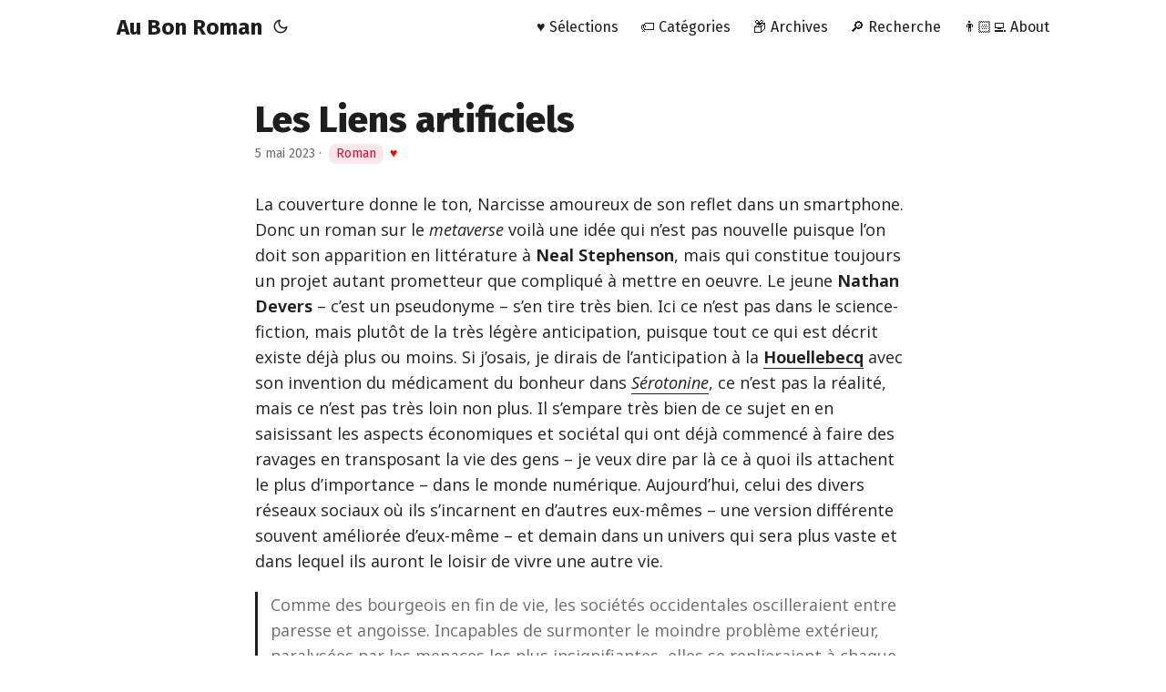

--- FILE ---
content_type: text/html; charset=UTF-8
request_url: https://www.aubonroman.com/2023/05/les-liens-artificiels/
body_size: 4758
content:
<!DOCTYPE html>
<html lang="fr" dir="auto" data-theme="auto">

<head><meta charset="utf-8">
<meta http-equiv="X-UA-Compatible" content="IE=edge">
<meta name="viewport" content="width=device-width, initial-scale=1, shrink-to-fit=no">
<meta name="robots" content="index, follow">
<title>Les Liens artificiels | Au Bon Roman</title>
<meta name="keywords" content="4 étoiles, Albin Michel, Devers N, Coup de coeur, Dépression, Société">
<meta name="description" content="La couverture donne le ton, Narcisse amoureux de son reflet dans un smartphone. Donc un roman sur le metaverse  voilà une idée qui n&rsquo;est pas nouvelle puisque l&rsquo;on doit son apparition en littérature à  Neal Stephenson, mais qui constitue toujours un projet autant prometteur que compliqué à mettre en oeuvre. Le jeune Nathan Devers &ndash; c&rsquo;est un pseudonyme &ndash; s&rsquo;en tire très bien. Ici ce n&rsquo;est pas dans le science-fiction, mais plutôt de la très légère anticipation, puisque tout ce qui est décrit existe déjà plus ou moins. Si j&rsquo;osais, je dirais de l&rsquo;anticipation à la Houellebecq avec son invention du médicament du bonheur dans Sérotonine, ce n&rsquo;est pas la réalité, mais ce n&rsquo;est pas très loin non plus. Il s&rsquo;empare très bien de ce sujet en en saisissant les aspects économiques et sociétal qui ont déjà commencé à faire des ravages en transposant la vie des gens &ndash; je veux dire par là ce à quoi ils attachent le plus d&rsquo;importance &ndash; dans le monde numérique. Aujourd&rsquo;hui, celui des divers réseaux sociaux où ils s&rsquo;incarnent en d&rsquo;autres eux-mêmes &ndash; une version différente souvent améliorée d&rsquo;eux-même &ndash; et demain dans un univers qui sera plus vaste et dans lequel ils auront le loisir de vivre une autre vie.">
<meta name="author" content="Romain">
<link rel="canonical" href="https://www.aubonroman.com/2023/05/les-liens-artificiels/">
<link crossorigin="anonymous" href="/assets/css/stylesheet.0b00ac72eab3b8d53ee829ad054ccc28d11cefb5aaad827b136778e4f2625dc2.css" integrity="sha256-CwCscuqzuNU&#43;6CmtBUzMKNEc77WqrYJ7E2d45PJiXcI=" rel="preload stylesheet" as="style">
<link rel="icon" href="https://www.aubonroman.com/favicon.ico">
<link rel="icon" type="image/png" sizes="16x16" href="https://www.aubonroman.com/favicon-16x16.png">
<link rel="icon" type="image/png" sizes="32x32" href="https://www.aubonroman.com/favicon-32x32.png">
<link rel="apple-touch-icon" href="https://www.aubonroman.com/apple-touch-icon.png">
<link rel="mask-icon" href="https://www.aubonroman.com/safari-pinned-tab.svg">
<meta name="theme-color" content="#2e2e33">
<meta name="msapplication-TileColor" content="#2e2e33">
<link rel="alternate" hreflang="fr" href="https://www.aubonroman.com/2023/05/les-liens-artificiels/">
<noscript>
    <style>
        #theme-toggle,
        .top-link {
            display: none;
        }

    </style>
    <style>
        @media (prefers-color-scheme: dark) {
            :root {
                --theme: rgb(29, 30, 32);
                --entry: rgb(46, 46, 51);
                --primary: rgb(218, 218, 219);
                --secondary: rgb(155, 156, 157);
                --tertiary: rgb(65, 66, 68);
                --content: rgb(196, 196, 197);
                --code-block-bg: rgb(46, 46, 51);
                --code-bg: rgb(55, 56, 62);
                --border: rgb(51, 51, 51);
                color-scheme: dark;
            }

            .list {
                background: var(--theme);
            }

            .toc {
                background: var(--entry);
            }
        }

        @media (prefers-color-scheme: light) {
            .list::-webkit-scrollbar-thumb {
                border-color: var(--code-bg);
            }
        }

    </style>
</noscript>
<script>
    if (localStorage.getItem("pref-theme") === "dark") {
        document.querySelector("html").dataset.theme = 'dark';
    } else if (localStorage.getItem("pref-theme") === "light") {
       document.querySelector("html").dataset.theme = 'light';
    } else if (window.matchMedia('(prefers-color-scheme: dark)').matches) {
        document.querySelector("html").dataset.theme = 'dark';
    } else {
        document.querySelector("html").dataset.theme = 'light';
    }

</script><meta property="og:url" content="https://www.aubonroman.com/2023/05/les-liens-artificiels/">
  <meta property="og:site_name" content="Au Bon Roman">
  <meta property="og:title" content="Les Liens artificiels">
  <meta property="og:description" content="La couverture donne le ton, Narcisse amoureux de son reflet dans un smartphone. Donc un roman sur le metaverse voilà une idée qui n’est pas nouvelle puisque l’on doit son apparition en littérature à Neal Stephenson, mais qui constitue toujours un projet autant prometteur que compliqué à mettre en oeuvre. Le jeune Nathan Devers – c’est un pseudonyme – s’en tire très bien. Ici ce n’est pas dans le science-fiction, mais plutôt de la très légère anticipation, puisque tout ce qui est décrit existe déjà plus ou moins. Si j’osais, je dirais de l’anticipation à la Houellebecq avec son invention du médicament du bonheur dans Sérotonine, ce n’est pas la réalité, mais ce n’est pas très loin non plus. Il s’empare très bien de ce sujet en en saisissant les aspects économiques et sociétal qui ont déjà commencé à faire des ravages en transposant la vie des gens – je veux dire par là ce à quoi ils attachent le plus d’importance – dans le monde numérique. Aujourd’hui, celui des divers réseaux sociaux où ils s’incarnent en d’autres eux-mêmes – une version différente souvent améliorée d’eux-même – et demain dans un univers qui sera plus vaste et dans lequel ils auront le loisir de vivre une autre vie.">
  <meta property="og:locale" content="fr">
  <meta property="og:type" content="article">
    <meta property="article:section" content="post">
    <meta property="article:published_time" content="2023-05-05T00:00:00+00:00">
    <meta property="article:modified_time" content="2023-05-05T00:00:00+00:00">
    <meta property="article:tag" content="4 Étoiles">
    <meta property="article:tag" content="Albin Michel">
    <meta property="article:tag" content="Devers N">
    <meta property="article:tag" content="Coup De Coeur">
    <meta property="article:tag" content="Dépression">
    <meta property="article:tag" content="Société">
      <meta property="og:image" content="https://www.aubonroman.com/papermod-cover.png">
<meta name="twitter:card" content="summary_large_image">
<meta name="twitter:image" content="https://www.aubonroman.com/papermod-cover.png">
<meta name="twitter:title" content="Les Liens artificiels">
<meta name="twitter:description" content="La couverture donne le ton, Narcisse amoureux de son reflet dans un smartphone. Donc un roman sur le metaverse  voilà une idée qui n&rsquo;est pas nouvelle puisque l&rsquo;on doit son apparition en littérature à  Neal Stephenson, mais qui constitue toujours un projet autant prometteur que compliqué à mettre en oeuvre. Le jeune Nathan Devers &ndash; c&rsquo;est un pseudonyme &ndash; s&rsquo;en tire très bien. Ici ce n&rsquo;est pas dans le science-fiction, mais plutôt de la très légère anticipation, puisque tout ce qui est décrit existe déjà plus ou moins. Si j&rsquo;osais, je dirais de l&rsquo;anticipation à la Houellebecq avec son invention du médicament du bonheur dans Sérotonine, ce n&rsquo;est pas la réalité, mais ce n&rsquo;est pas très loin non plus. Il s&rsquo;empare très bien de ce sujet en en saisissant les aspects économiques et sociétal qui ont déjà commencé à faire des ravages en transposant la vie des gens &ndash; je veux dire par là ce à quoi ils attachent le plus d&rsquo;importance &ndash; dans le monde numérique. Aujourd&rsquo;hui, celui des divers réseaux sociaux où ils s&rsquo;incarnent en d&rsquo;autres eux-mêmes &ndash; une version différente souvent améliorée d&rsquo;eux-même &ndash; et demain dans un univers qui sera plus vaste et dans lequel ils auront le loisir de vivre une autre vie.">


<script type="application/ld+json">
{
  "@context": "https://schema.org",
  "@type": "BreadcrumbList",
  "itemListElement": [
    {
      "@type": "ListItem",
      "position":  1 ,
      "name": "Posts",
      "item": "https://www.aubonroman.com/post/"
    }, 
    {
      "@type": "ListItem",
      "position":  2 ,
      "name": "Les Liens artificiels",
      "item": "https://www.aubonroman.com/2023/05/les-liens-artificiels/"
    }
  ]
}
</script>
<script type="application/ld+json">
{
  "@context": "https://schema.org",
  "@type": "BlogPosting",
  "headline": "Les Liens artificiels",
  "name": "Les Liens artificiels",
  "description": "La couverture donne le ton, Narcisse amoureux de son reflet dans un smartphone. Donc un roman sur le metaverse voilà une idée qui n\u0026rsquo;est pas nouvelle puisque l\u0026rsquo;on doit son apparition en littérature à Neal Stephenson, mais qui constitue toujours un projet autant prometteur que compliqué à mettre en oeuvre. Le jeune Nathan Devers \u0026ndash; c\u0026rsquo;est un pseudonyme \u0026ndash; s\u0026rsquo;en tire très bien. Ici ce n\u0026rsquo;est pas dans le science-fiction, mais plutôt de la très légère anticipation, puisque tout ce qui est décrit existe déjà plus ou moins. Si j\u0026rsquo;osais, je dirais de l\u0026rsquo;anticipation à la Houellebecq avec son invention du médicament du bonheur dans Sérotonine, ce n\u0026rsquo;est pas la réalité, mais ce n\u0026rsquo;est pas très loin non plus. Il s\u0026rsquo;empare très bien de ce sujet en en saisissant les aspects économiques et sociétal qui ont déjà commencé à faire des ravages en transposant la vie des gens \u0026ndash; je veux dire par là ce à quoi ils attachent le plus d\u0026rsquo;importance \u0026ndash; dans le monde numérique. Aujourd\u0026rsquo;hui, celui des divers réseaux sociaux où ils s\u0026rsquo;incarnent en d\u0026rsquo;autres eux-mêmes \u0026ndash; une version différente souvent améliorée d\u0026rsquo;eux-même \u0026ndash; et demain dans un univers qui sera plus vaste et dans lequel ils auront le loisir de vivre une autre vie.\n",
  "keywords": [
    "4 étoiles", "Albin Michel", "Devers N", "Coup de coeur", "Dépression", "Société"
  ],
  "articleBody": "La couverture donne le ton, Narcisse amoureux de son reflet dans un smartphone. Donc un roman sur le metaverse voilà une idée qui n’est pas nouvelle puisque l’on doit son apparition en littérature à Neal Stephenson, mais qui constitue toujours un projet autant prometteur que compliqué à mettre en oeuvre. Le jeune Nathan Devers – c’est un pseudonyme – s’en tire très bien. Ici ce n’est pas dans le science-fiction, mais plutôt de la très légère anticipation, puisque tout ce qui est décrit existe déjà plus ou moins. Si j’osais, je dirais de l’anticipation à la Houellebecq avec son invention du médicament du bonheur dans Sérotonine, ce n’est pas la réalité, mais ce n’est pas très loin non plus. Il s’empare très bien de ce sujet en en saisissant les aspects économiques et sociétal qui ont déjà commencé à faire des ravages en transposant la vie des gens – je veux dire par là ce à quoi ils attachent le plus d’importance – dans le monde numérique. Aujourd’hui, celui des divers réseaux sociaux où ils s’incarnent en d’autres eux-mêmes – une version différente souvent améliorée d’eux-même – et demain dans un univers qui sera plus vaste et dans lequel ils auront le loisir de vivre une autre vie.\nComme des bourgeois en fin de vie, les sociétés occidentales oscilleraient entre paresse et angoisse. Incapables de surmonter le moindre problème extérieur, paralysées par les menaces les plus insignifiantes, elles se replieraient à chaque nouvelle crise, réelle ou fantasmatique. Alors, effrayée par sa propre frayeur, l’humanité abdiquerait pour de bon.\nAttention ce livre reste un roman qui se dévore tant il est à la fois intéressant, bien mené et facile à lire. C’est un vrai plaisir de suivre les aventures de Julien et de son double Vangel. Il y a aussi de la poésie et l’on aura même le plaisir de croiser quelques personnages réels qui ont été matérialisés en tant que PNJ (personnage non-joueur) comme le grand Serge Gainsbourg – la débauche 3.0 et un peu de poésie dans ce monde de brutes.\nTrente et un ans après son décès officiel, Serge Gainsbourg était mort pour la seconde fois.\nDevers, Nathan. Les Liens artificiels. Albin Michel, 2022.\n",
  "wordCount" : "366",
  "inLanguage": "fr",
  "image": "https://www.aubonroman.com/papermod-cover.png","datePublished": "2023-05-05T00:00:00Z",
  "dateModified": "2023-05-05T00:00:00Z",
  "author":{
    "@type": "Person",
    "name": "Romain"
  },
  "mainEntityOfPage": {
    "@type": "WebPage",
    "@id": "https://www.aubonroman.com/2023/05/les-liens-artificiels/"
  },
  "publisher": {
    "@type": "Organization",
    "name": "Au Bon Roman",
    "logo": {
      "@type": "ImageObject",
      "url": "https://www.aubonroman.com/favicon.ico"
    }
  }
}
</script>
</head>
<body id="top">
    <header class="header">
    <nav class="nav">
        <div class="logo">
            <a href="https://www.aubonroman.com/" accesskey="h" title="Au Bon Roman (Alt + H)">Au Bon Roman</a>
            <div class="logo-switches">
                <button id="theme-toggle" accesskey="t" title="(Alt + T)" aria-label="Toggle theme">
                    <svg id="moon" xmlns="http://www.w3.org/2000/svg" width="24" height="18" viewBox="0 0 24 24"
                        fill="none" stroke="currentColor" stroke-width="2" stroke-linecap="round"
                        stroke-linejoin="round">
                        <path d="M21 12.79A9 9 0 1 1 11.21 3 7 7 0 0 0 21 12.79z"></path>
                    </svg>
                    <svg id="sun" xmlns="http://www.w3.org/2000/svg" width="24" height="18" viewBox="0 0 24 24"
                        fill="none" stroke="currentColor" stroke-width="2" stroke-linecap="round"
                        stroke-linejoin="round">
                        <circle cx="12" cy="12" r="5"></circle>
                        <line x1="12" y1="1" x2="12" y2="3"></line>
                        <line x1="12" y1="21" x2="12" y2="23"></line>
                        <line x1="4.22" y1="4.22" x2="5.64" y2="5.64"></line>
                        <line x1="18.36" y1="18.36" x2="19.78" y2="19.78"></line>
                        <line x1="1" y1="12" x2="3" y2="12"></line>
                        <line x1="21" y1="12" x2="23" y2="12"></line>
                        <line x1="4.22" y1="19.78" x2="5.64" y2="18.36"></line>
                        <line x1="18.36" y1="5.64" x2="19.78" y2="4.22"></line>
                    </svg>
                </button>
            </div>
        </div>
        <ul id="menu">
            <li>
                <a href="https://www.aubonroman.com/selections/" title="♥️ Sélections">
                    <span>♥️ Sélections</span>
                </a>
            </li>
            <li>
                <a href="https://www.aubonroman.com/categories/" title="🏷️ Catégories">
                    <span>🏷️ Catégories</span>
                </a>
            </li>
            <li>
                <a href="https://www.aubonroman.com/archives/" title="📦 Archives">
                    <span>📦 Archives</span>
                </a>
            </li>
            <li>
                <a href="https://www.aubonroman.com/search/" title="Search">
                    <span>🔎 Recherche</span>
                </a>
            </li>
            <li>
                <a href="https://www.aubonroman.com/about/" title="👨🏻‍💻 About">
                    <span>👨🏻‍💻 About</span>
                </a>
            </li>
        </ul>
    </nav>
</header>
<main class="main">

<article class="post-single">
  <header class="post-header">
    
    <h1 class="post-title entry-hint-parent">
      Les Liens artificiels
    </h1>
    
    <div class="post-meta"><span title='2023-05-05 00:00:00 +0000 UTC'>5 mai 2023</span>&nbsp;·&nbsp;

<span class="w3-tag"><a href="/categories/roman/" style="background-color: #fae7eb; color: #d20f39;display:inline-block;padding-left:8px;padding-right:8px;text-align:center;border-radius:8px">
    Roman
</a></span>
<span class="heart">&nbsp;&hearts;</span>


</div>
  </header> 
  <div class="post-content"><p>La couverture donne le ton, Narcisse amoureux de son reflet dans un smartphone. Donc un roman sur le <em>metaverse</em>  voilà une idée qui n&rsquo;est pas nouvelle puisque l&rsquo;on doit son apparition en littérature à  <strong>Neal Stephenson</strong>, mais qui constitue toujours un projet autant prometteur que compliqué à mettre en oeuvre. Le jeune <strong>Nathan Devers</strong> &ndash; c&rsquo;est un pseudonyme &ndash; s&rsquo;en tire très bien. Ici ce n&rsquo;est pas dans le science-fiction, mais plutôt de la très légère anticipation, puisque tout ce qui est décrit existe déjà plus ou moins. Si j&rsquo;osais, je dirais de l&rsquo;anticipation à la <strong><a href="/tags/houellebecq-m/">Houellebecq</a></strong> avec son invention du médicament du bonheur dans <em><a href="/2021/10/s%C3%A9rotonine/">Sérotonine</a></em>, ce n&rsquo;est pas la réalité, mais ce n&rsquo;est pas très loin non plus. Il s&rsquo;empare très bien de ce sujet en en saisissant les aspects économiques et sociétal qui ont déjà commencé à faire des ravages en transposant la vie des gens &ndash; je veux dire par là ce à quoi ils attachent le plus d&rsquo;importance &ndash; dans le monde numérique. Aujourd&rsquo;hui, celui des divers réseaux sociaux où ils s&rsquo;incarnent en d&rsquo;autres eux-mêmes &ndash; une version différente souvent améliorée d&rsquo;eux-même &ndash; et demain dans un univers qui sera plus vaste et dans lequel ils auront le loisir de vivre une autre vie.</p>
<blockquote>
<p>Comme des bourgeois en fin de vie, les sociétés occidentales oscilleraient entre paresse et angoisse. Incapables de surmonter le moindre problème extérieur, paralysées par les menaces les plus insignifiantes, elles se replieraient à chaque nouvelle crise, réelle ou fantasmatique. Alors, effrayée par sa propre frayeur, l&rsquo;humanité abdiquerait pour de bon.</p>
</blockquote>
<p>Attention ce livre reste un roman qui se dévore tant il est à la fois intéressant, bien mené et facile à lire. C&rsquo;est un vrai plaisir de suivre les aventures de Julien et de son double Vangel. Il y a aussi de la poésie et l&rsquo;on aura même le plaisir de croiser quelques personnages réels qui ont été matérialisés en tant que PNJ (personnage non-joueur) comme le grand <strong>Serge Gainsbourg</strong> &ndash; la débauche <code>3.0</code> et un peu de poésie dans ce monde de brutes.</p>
<blockquote>
<p>Trente et un ans après son décès officiel, Serge Gainsbourg était mort pour la seconde fois.</p>
</blockquote>
<hr>
<p><strong>Devers, Nathan</strong>. <em>Les Liens artificiels</em>. Albin Michel, 2022.</p>


  </div>

  <footer class="post-footer">
<nav class="paginav">
  <a class="prev" href="https://www.aubonroman.com/2023/05/rogatons-t1/">
    <span class="title">« Précédent</span>
    <br>
    <span>Rogatons T1</span>
  </a>
  <a class="next" href="https://www.aubonroman.com/2023/04/l%C3%A9gendes-de-la-garde-hs2/">
    <span class="title">Suivant »</span>
    <br>
    <span>Légendes de la Garde HS2</span>
  </a>
</nav>

  </footer>
</article>
    </main>
    
<footer class="footer">
        <span>&copy; 2007 - 2026 · <a href="https://www.aubonroman.com/">Au Bon Roman</a></span> · 

    <span>
        Powered by
        <a href="https://gohugo.io/" rel="noopener noreferrer" target="_blank">Hugo</a> &
        <a href="https://github.com/adityatelange/hugo-PaperMod/" rel="noopener" target="_blank">PaperMod</a>
    </span>
</footer>
<a href="#top" aria-label="go to top" title="Go to Top (Alt + G)" class="top-link" id="top-link" accesskey="g">
    <svg xmlns="http://www.w3.org/2000/svg" viewBox="0 0 12 6" fill="currentColor">
        <path d="M12 6H0l6-6z" />
    </svg>
</a>

<script>
    let menu = document.getElementById('menu');
    if (menu) {
        
        const scrollPosition = localStorage.getItem("menu-scroll-position");
        if (scrollPosition) {
            menu.scrollLeft = parseInt(scrollPosition, 10);
        }
        
        menu.onscroll = function () {
            localStorage.setItem("menu-scroll-position", menu.scrollLeft);
        }
    }

    document.querySelectorAll('a[href^="#"]').forEach(anchor => {
        anchor.addEventListener("click", function (e) {
            e.preventDefault();
            var id = this.getAttribute("href").substr(1);
            if (!window.matchMedia('(prefers-reduced-motion: reduce)').matches) {
                document.querySelector(`[id='${decodeURIComponent(id)}']`).scrollIntoView({
                    behavior: "smooth"
                });
            } else {
                document.querySelector(`[id='${decodeURIComponent(id)}']`).scrollIntoView();
            }
            if (id === "top") {
                history.replaceState(null, null, " ");
            } else {
                history.pushState(null, null, `#${id}`);
            }
        });
    });

</script>
<script>
    var mybutton = document.getElementById("top-link");
    window.onscroll = function () {
        if (document.body.scrollTop > 800 || document.documentElement.scrollTop > 800) {
            mybutton.style.visibility = "visible";
            mybutton.style.opacity = "1";
        } else {
            mybutton.style.visibility = "hidden";
            mybutton.style.opacity = "0";
        }
    };

</script>
<script>
    document.getElementById("theme-toggle").addEventListener("click", () => {
        const html = document.querySelector("html");
        if (html.dataset.theme === "dark") {
            html.dataset.theme = 'light';
            localStorage.setItem("pref-theme", 'light');
        } else {
            html.dataset.theme = 'dark';
            localStorage.setItem("pref-theme", 'dark');
        }
    })

</script>
</body>

</html>
